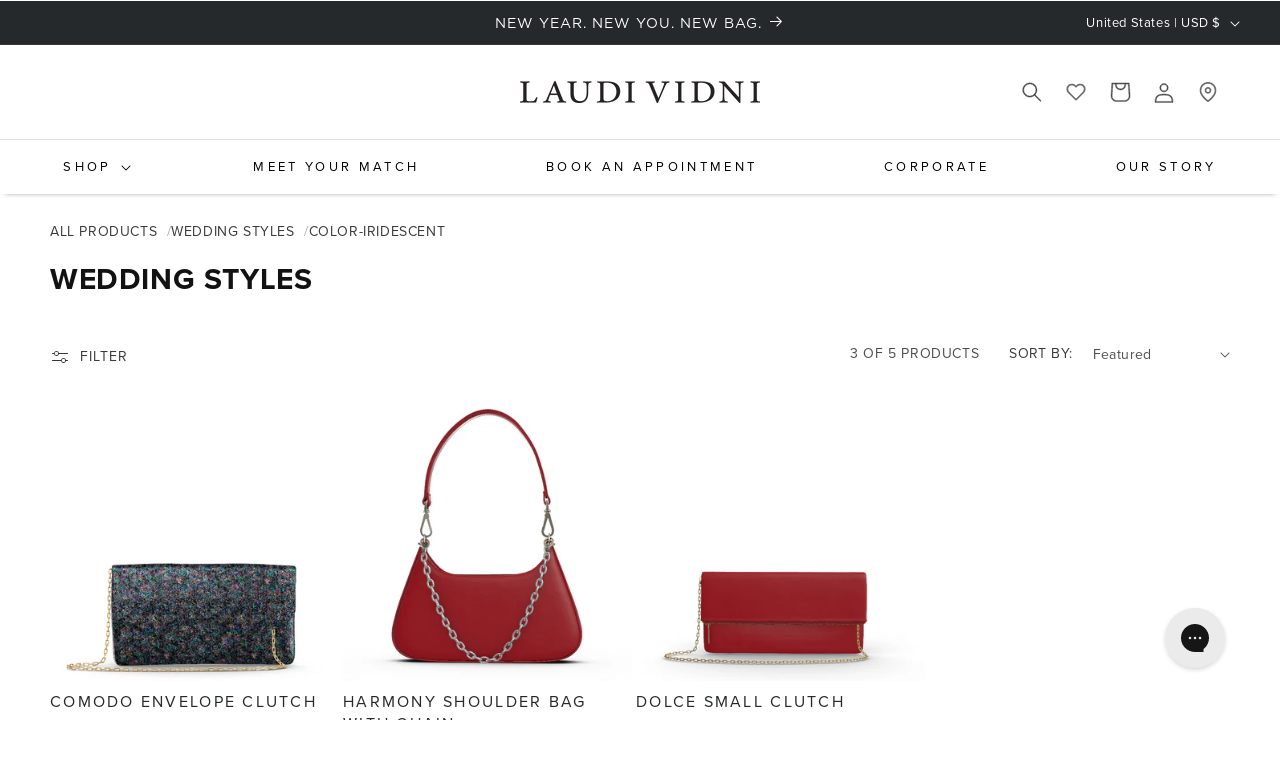

--- FILE ---
content_type: text/javascript
request_url: https://laudividni.com/cdn/shop/t/227/assets/saved-designs-drawer.js?v=106806272625907084051765376060
body_size: 136
content:
function savedDesignsInit(){const handleDeeplinkingToDesign=()=>{var urlParams=new URLSearchParams(window.location.search),designId=urlParams.get("design")??null;if(!urlParams.has("variant")&&designId){let checkExist=setInterval(function(){const designEl=document.querySelector(`.option-item[data-design-id="${designId}"] label`),designsTab=document.querySelector(".pdp-tab.saved-designs");designEl&&designsTab&&(clearInterval(checkExist),designsTab.click(),setTimeout(()=>{$(`.option-item:not([data-design-id="${designId}"]) input:checked`).removeAttr("checked"),designEl.click()},200))},500)}else urlParams.has("variant")&&$(".color-options-more").click()},clearSavedDesign=designId=>{const designsByProductId=Object.entries(localStorage).filter(([key])=>key.startsWith("customDesign--")).forEach(([key,value])=>{const designs=JSON.parse(value),oldCount=designs.design_product.length;designs.design_product=designs.design_product.filter(design=>design.designProduct.design.id!=designId),oldCount!==designs.design_product.length&&localStorage.setItem(key,JSON.stringify(designs))})},checkItemsCount=()=>{$(".saved-designs-drawer__item").length?$(".saved-designs-drawer").removeClass("saved-designs-drawer--empty"):$(".saved-designs-drawer").removeClass("saved-designs-drawer--active").addClass("saved-designs-drawer--empty")},renderItems=()=>{const savedDesigns=window.getSavedDesigns();$(".saved-designs-drawer__item").remove(),$.each(savedDesigns,function(){$(".saved-designs-drawer__panel").append("<div class='saved-designs-drawer__item' data-saved-product-design-id='"+this.id+"'><a class='saved-designs-drawer__item-media' href='"+this.url+"' aria-label='View "+this.title+"'><img class='saved-designs-drawer__item-image' src='"+this.image+"' alt='"+this.title+"'/></a><div class='saved-designs-drawer__item-detail'><a class='saved-designs-drawer__item-title' href='#' aria-label='View "+this.title+"'>"+this.title+"</a><div class='saved-designs-drawer__item-price'>Designed at "+this.price+"</div><a class='saved-designs-drawer__item-btn' href='"+this.url+"' aria-label='View Design'>View Design</a><a class='saved-designs-drawer__item-btn saved-designs-drawer__item-btn--alt' onclick='GorgiasChat.open();' aria-label='View Expert&lsquo;s Advice'>Expert&lsquo;s Advice</a></div><button class='saved-designs-drawer__item-remove' aria-label='Remove Item'></button></div>")}),$(".saved-designs-drawer__item-remove").on("click",function(){const item=$(this).parents(".saved-designs-drawer__item"),itemId=item.attr("data-saved-product-design-id");item.fadeOut(200,function(){$(this).remove(),checkItemsCount()}),clearSavedDesign(itemId)}),checkItemsCount()};$(".saved-designs-drawer__tab").on("click",function(){$(".saved-designs-drawer").hasClass("saved-designs-drawer--active")?($(".saved-designs-drawer").removeClass("saved-designs-drawer--active"),$("body").removeClass("saved-designs-drawer--active")):($(".saved-designs-drawer").addClass("saved-designs-drawer--active"),$("body").addClass("saved-designs-drawer--active"))}),renderItems(),setTimeout(()=>handleDeeplinkingToDesign(),1500),window.addEventListener("customDesignSaved",e=>renderItems())}savedDesignsInit();
//# sourceMappingURL=/cdn/shop/t/227/assets/saved-designs-drawer.js.map?v=106806272625907084051765376060


--- FILE ---
content_type: text/javascript
request_url: https://laudividni.com/cdn/shop/t/227/assets/ae-global.js?v=127680881588397211841765376060
body_size: -454
content:
const init=()=>{a11yFixes()},a11yFixes=()=>{const links=document.querySelectorAll('a[target="_blank"]:not([aria-label*="new window"])');links&&links.forEach((link,ind)=>{link.setAttribute("aria-label",`Open ${encodeURIComponent(link.textContent.trim())} in new window`)})};window.onload=()=>{init()},window.getSavedDesigns=()=>Object.entries(localStorage).filter(([key])=>key.startsWith("customDesign--")).map(([key,json])=>JSON.parse(json)).flatMap(({product,design_product})=>design_product.map(({created_at,designProduct,url})=>({productId:product,createdAt:created_at,design:designProduct,url}))).map(item=>({id:item.design.design.id,title:item.design.design.design.name,price:`$${item.design.design.design.price/100}`,image:item.design.design.image,url:item.url,sku:item.design.design.design.sku}));
//# sourceMappingURL=/cdn/shop/t/227/assets/ae-global.js.map?v=127680881588397211841765376060


--- FILE ---
content_type: text/json
request_url: https://conf.config-security.com/model
body_size: 86
content:
{"title":"recommendation AI model (keras)","structure":"release_id=0x49:41:62:58:51:40:22:71:33:31:61:6a:57:33:57:2d:40:24:6c:3a:24:42:71:73:34:73:3b:3a:7d;keras;qbcjsqz0fa3adl1f5c6anjr0kafcgyx3xj1umgnys93hwmw24do7wbr93wjx4x6wub6y40r2","weights":"../weights/49416258.h5","biases":"../biases/49416258.h5"}